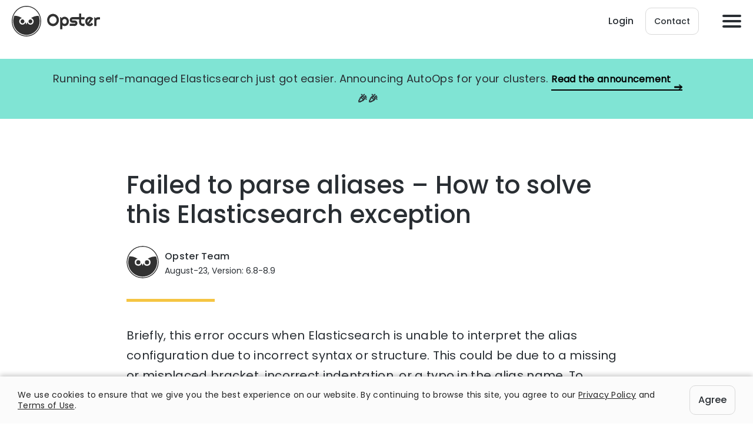

--- FILE ---
content_type: text/html; charset=UTF-8
request_url: https://opster.com/es-errors/failed-to-parse-aliases/
body_size: 14796
content:
<!DOCTYPE html><html class=" optml_no_js " lang="en-US"><head>  <script async src="https://www.googleoptimize.com/optimize.js?id=GTM-PBG5GV7"></script> <meta charset="UTF-8"><meta name="viewport" content="width=device-width, initial-scale=1, shrink-to-fit=no"><link rel="icon" href="https://mlbtihvv1ztx.i.optimole.com/cb:MU-o.1a801/w:auto/h:auto/q:90/f:best/ig:avif/https://opster.com/wp-content/themes/opster/images/favicon-32x32.png" sizes="16x16 32x32" type="image/png" ><link rel="preload" as="font" href="https://opster.com/wp-content/themes/opster/fonts/Poppins-Regular.woff2" type="font/woff2" crossorigin><link rel="preload" as="font" href="https://opster.com/wp-content/themes/opster/fonts/Poppins-Medium.woff2" type="font/woff2" crossorigin> <script src="https://player.vimeo.com/api/player.js"></script> <meta name='robots' content='index, follow, max-image-preview:large, max-snippet:-1, max-video-preview:-1' /><link media="all" href="https://mlbtihvv1ztx.i.optimole.com/cb:92iQ.1700d/f:css/q:mauto/m:1/https://opster.com/wp-content/cache/autoptimize/css/autoptimize_7b77b4ff6cefc4103528fc1c31f2ef6c.css" rel="stylesheet"><title>Failed to parse aliases - Common causes and quick fixes</title><meta name="description" content="A detailed guide on how to resolve errors related to &quot;Failed to parse aliases&quot;" /><meta property="og:locale" content="en_US" /><meta property="og:type" content="article" /><meta property="og:title" content="Failed to parse aliases - Common causes and quick fixes" /><meta property="og:description" content="A detailed guide on how to resolve errors related to &quot;Failed to parse aliases&quot;" /><meta property="og:url" content="https://opster.com/es-errors/failed-to-parse-aliases" /><meta property="og:site_name" content="Opster" /><meta property="article:modified_time" content="2023-09-11T15:01:54+00:00" /><meta property="og:image" content="https://mlbtihvv1ztx.i.optimole.com/cb:MU-o.1a801/w:auto/h:auto/q:90/f:best/ig:avif/https://opster.com/wp-content/uploads/2022/02/Even-more-square-dashboard.png" /><meta property="og:image:width" content="2588" /><meta property="og:image:height" content="1772" /><meta property="og:image:type" content="image/png" /><meta name="twitter:card" content="summary_large_image" /><meta name="twitter:label1" content="Est. reading time" /><meta name="twitter:data1" content="1 minute" /><link rel="canonical" href="https://opster.com/es-errors/failed-to-parse-aliases/"><link rel='dns-prefetch' href='//mlbtihvv1ztx.i.optimole.com' /><link rel='preconnect' href='https://mlbtihvv1ztx.i.optimole.com' /><link rel="alternate" title="oEmbed (JSON)" type="application/json+oembed" href="https://opster.com/wp-json/oembed/1.0/embed?url=https%3A%2F%2Fopster.com%2Fes-errors%2Ffailed-to-parse-aliases" /><link rel="alternate" title="oEmbed (XML)" type="text/xml+oembed" href="https://opster.com/wp-json/oembed/1.0/embed?url=https%3A%2F%2Fopster.com%2Fes-errors%2Ffailed-to-parse-aliases&#038;format=xml" /><style id='wp-img-auto-sizes-contain-inline-css' type='text/css'>img:is([sizes=auto i],[sizes^="auto," i]){contain-intrinsic-size:3000px 1500px}
/*# sourceURL=wp-img-auto-sizes-contain-inline-css */</style><style id='wp-block-library-inline-css' type='text/css'>:root{--wp-block-synced-color:#7a00df;--wp-block-synced-color--rgb:122,0,223;--wp-bound-block-color:var(--wp-block-synced-color);--wp-editor-canvas-background:#ddd;--wp-admin-theme-color:#007cba;--wp-admin-theme-color--rgb:0,124,186;--wp-admin-theme-color-darker-10:#006ba1;--wp-admin-theme-color-darker-10--rgb:0,107,160.5;--wp-admin-theme-color-darker-20:#005a87;--wp-admin-theme-color-darker-20--rgb:0,90,135;--wp-admin-border-width-focus:2px}@media (min-resolution:192dpi){:root{--wp-admin-border-width-focus:1.5px}}.wp-element-button{cursor:pointer}:root .has-very-light-gray-background-color{background-color:#eee}:root .has-very-dark-gray-background-color{background-color:#313131}:root .has-very-light-gray-color{color:#eee}:root .has-very-dark-gray-color{color:#313131}:root .has-vivid-green-cyan-to-vivid-cyan-blue-gradient-background{background:linear-gradient(135deg,#00d084,#0693e3)}:root .has-purple-crush-gradient-background{background:linear-gradient(135deg,#34e2e4,#4721fb 50%,#ab1dfe)}:root .has-hazy-dawn-gradient-background{background:linear-gradient(135deg,#faaca8,#dad0ec)}:root .has-subdued-olive-gradient-background{background:linear-gradient(135deg,#fafae1,#67a671)}:root .has-atomic-cream-gradient-background{background:linear-gradient(135deg,#fdd79a,#004a59)}:root .has-nightshade-gradient-background{background:linear-gradient(135deg,#330968,#31cdcf)}:root .has-midnight-gradient-background{background:linear-gradient(135deg,#020381,#2874fc)}:root{--wp--preset--font-size--normal:16px;--wp--preset--font-size--huge:42px}.has-regular-font-size{font-size:1em}.has-larger-font-size{font-size:2.625em}.has-normal-font-size{font-size:var(--wp--preset--font-size--normal)}.has-huge-font-size{font-size:var(--wp--preset--font-size--huge)}.has-text-align-center{text-align:center}.has-text-align-left{text-align:left}.has-text-align-right{text-align:right}.has-fit-text{white-space:nowrap!important}#end-resizable-editor-section{display:none}.aligncenter{clear:both}.items-justified-left{justify-content:flex-start}.items-justified-center{justify-content:center}.items-justified-right{justify-content:flex-end}.items-justified-space-between{justify-content:space-between}.screen-reader-text{border:0;clip-path:inset(50%);height:1px;margin:-1px;overflow:hidden;padding:0;position:absolute;width:1px;word-wrap:normal!important}.screen-reader-text:focus{background-color:#ddd;clip-path:none;color:#444;display:block;font-size:1em;height:auto;left:5px;line-height:normal;padding:15px 23px 14px;text-decoration:none;top:5px;width:auto;z-index:100000}html :where(.has-border-color){border-style:solid}html :where([style*=border-top-color]){border-top-style:solid}html :where([style*=border-right-color]){border-right-style:solid}html :where([style*=border-bottom-color]){border-bottom-style:solid}html :where([style*=border-left-color]){border-left-style:solid}html :where([style*=border-width]){border-style:solid}html :where([style*=border-top-width]){border-top-style:solid}html :where([style*=border-right-width]){border-right-style:solid}html :where([style*=border-bottom-width]){border-bottom-style:solid}html :where([style*=border-left-width]){border-left-style:solid}html :where(img[class*=wp-image-]){height:auto;max-width:100%}:where(figure){margin:0 0 1em}html :where(.is-position-sticky){--wp-admin--admin-bar--position-offset:var(--wp-admin--admin-bar--height,0px)}@media screen and (max-width:600px){html :where(.is-position-sticky){--wp-admin--admin-bar--position-offset:0px}}

/*# sourceURL=wp-block-library-inline-css */</style><style id='wp-block-heading-inline-css' type='text/css'>h1:where(.wp-block-heading).has-background,h2:where(.wp-block-heading).has-background,h3:where(.wp-block-heading).has-background,h4:where(.wp-block-heading).has-background,h5:where(.wp-block-heading).has-background,h6:where(.wp-block-heading).has-background{padding:1.25em 2.375em}h1.has-text-align-left[style*=writing-mode]:where([style*=vertical-lr]),h1.has-text-align-right[style*=writing-mode]:where([style*=vertical-rl]),h2.has-text-align-left[style*=writing-mode]:where([style*=vertical-lr]),h2.has-text-align-right[style*=writing-mode]:where([style*=vertical-rl]),h3.has-text-align-left[style*=writing-mode]:where([style*=vertical-lr]),h3.has-text-align-right[style*=writing-mode]:where([style*=vertical-rl]),h4.has-text-align-left[style*=writing-mode]:where([style*=vertical-lr]),h4.has-text-align-right[style*=writing-mode]:where([style*=vertical-rl]),h5.has-text-align-left[style*=writing-mode]:where([style*=vertical-lr]),h5.has-text-align-right[style*=writing-mode]:where([style*=vertical-rl]),h6.has-text-align-left[style*=writing-mode]:where([style*=vertical-lr]),h6.has-text-align-right[style*=writing-mode]:where([style*=vertical-rl]){rotate:180deg}
/*# sourceURL=https://mlbtihvv1ztx.i.optimole.com/cb:92iQ.1700d/f:css/q:mauto/m:1/https://opster.com/wp-includes/blocks/heading/style.min.css */</style><style id='wp-block-list-inline-css' type='text/css'>ol,ul{box-sizing:border-box}:root :where(.wp-block-list.has-background){padding:1.25em 2.375em}
/*# sourceURL=https://mlbtihvv1ztx.i.optimole.com/cb:92iQ.1700d/f:css/q:mauto/m:1/https://opster.com/wp-includes/blocks/list/style.min.css */</style><style id='wp-block-paragraph-inline-css' type='text/css'>.is-small-text{font-size:.875em}.is-regular-text{font-size:1em}.is-large-text{font-size:2.25em}.is-larger-text{font-size:3em}.has-drop-cap:not(:focus):first-letter{float:left;font-size:8.4em;font-style:normal;font-weight:100;line-height:.68;margin:.05em .1em 0 0;text-transform:uppercase}body.rtl .has-drop-cap:not(:focus):first-letter{float:none;margin-left:.1em}p.has-drop-cap.has-background{overflow:hidden}:root :where(p.has-background){padding:1.25em 2.375em}:where(p.has-text-color:not(.has-link-color)) a{color:inherit}p.has-text-align-left[style*="writing-mode:vertical-lr"],p.has-text-align-right[style*="writing-mode:vertical-rl"]{rotate:180deg}
/*# sourceURL=https://mlbtihvv1ztx.i.optimole.com/cb:92iQ.1700d/f:css/q:mauto/m:1/https://opster.com/wp-includes/blocks/paragraph/style.min.css */</style><style id='global-styles-inline-css' type='text/css'>:root{--wp--preset--aspect-ratio--square: 1;--wp--preset--aspect-ratio--4-3: 4/3;--wp--preset--aspect-ratio--3-4: 3/4;--wp--preset--aspect-ratio--3-2: 3/2;--wp--preset--aspect-ratio--2-3: 2/3;--wp--preset--aspect-ratio--16-9: 16/9;--wp--preset--aspect-ratio--9-16: 9/16;--wp--preset--color--black: #000000;--wp--preset--color--cyan-bluish-gray: #abb8c3;--wp--preset--color--white: #ffffff;--wp--preset--color--pale-pink: #f78da7;--wp--preset--color--vivid-red: #cf2e2e;--wp--preset--color--luminous-vivid-orange: #ff6900;--wp--preset--color--luminous-vivid-amber: #fcb900;--wp--preset--color--light-green-cyan: #7bdcb5;--wp--preset--color--vivid-green-cyan: #00d084;--wp--preset--color--pale-cyan-blue: #8ed1fc;--wp--preset--color--vivid-cyan-blue: #0693e3;--wp--preset--color--vivid-purple: #9b51e0;--wp--preset--gradient--vivid-cyan-blue-to-vivid-purple: linear-gradient(135deg,rgb(6,147,227) 0%,rgb(155,81,224) 100%);--wp--preset--gradient--light-green-cyan-to-vivid-green-cyan: linear-gradient(135deg,rgb(122,220,180) 0%,rgb(0,208,130) 100%);--wp--preset--gradient--luminous-vivid-amber-to-luminous-vivid-orange: linear-gradient(135deg,rgb(252,185,0) 0%,rgb(255,105,0) 100%);--wp--preset--gradient--luminous-vivid-orange-to-vivid-red: linear-gradient(135deg,rgb(255,105,0) 0%,rgb(207,46,46) 100%);--wp--preset--gradient--very-light-gray-to-cyan-bluish-gray: linear-gradient(135deg,rgb(238,238,238) 0%,rgb(169,184,195) 100%);--wp--preset--gradient--cool-to-warm-spectrum: linear-gradient(135deg,rgb(74,234,220) 0%,rgb(151,120,209) 20%,rgb(207,42,186) 40%,rgb(238,44,130) 60%,rgb(251,105,98) 80%,rgb(254,248,76) 100%);--wp--preset--gradient--blush-light-purple: linear-gradient(135deg,rgb(255,206,236) 0%,rgb(152,150,240) 100%);--wp--preset--gradient--blush-bordeaux: linear-gradient(135deg,rgb(254,205,165) 0%,rgb(254,45,45) 50%,rgb(107,0,62) 100%);--wp--preset--gradient--luminous-dusk: linear-gradient(135deg,rgb(255,203,112) 0%,rgb(199,81,192) 50%,rgb(65,88,208) 100%);--wp--preset--gradient--pale-ocean: linear-gradient(135deg,rgb(255,245,203) 0%,rgb(182,227,212) 50%,rgb(51,167,181) 100%);--wp--preset--gradient--electric-grass: linear-gradient(135deg,rgb(202,248,128) 0%,rgb(113,206,126) 100%);--wp--preset--gradient--midnight: linear-gradient(135deg,rgb(2,3,129) 0%,rgb(40,116,252) 100%);--wp--preset--font-size--small: 13px;--wp--preset--font-size--medium: 20px;--wp--preset--font-size--large: 36px;--wp--preset--font-size--x-large: 42px;--wp--preset--spacing--20: 0.44rem;--wp--preset--spacing--30: 0.67rem;--wp--preset--spacing--40: 1rem;--wp--preset--spacing--50: 1.5rem;--wp--preset--spacing--60: 2.25rem;--wp--preset--spacing--70: 3.38rem;--wp--preset--spacing--80: 5.06rem;--wp--preset--shadow--natural: 6px 6px 9px rgba(0, 0, 0, 0.2);--wp--preset--shadow--deep: 12px 12px 50px rgba(0, 0, 0, 0.4);--wp--preset--shadow--sharp: 6px 6px 0px rgba(0, 0, 0, 0.2);--wp--preset--shadow--outlined: 6px 6px 0px -3px rgb(255, 255, 255), 6px 6px rgb(0, 0, 0);--wp--preset--shadow--crisp: 6px 6px 0px rgb(0, 0, 0);}:where(.is-layout-flex){gap: 0.5em;}:where(.is-layout-grid){gap: 0.5em;}body .is-layout-flex{display: flex;}.is-layout-flex{flex-wrap: wrap;align-items: center;}.is-layout-flex > :is(*, div){margin: 0;}body .is-layout-grid{display: grid;}.is-layout-grid > :is(*, div){margin: 0;}:where(.wp-block-columns.is-layout-flex){gap: 2em;}:where(.wp-block-columns.is-layout-grid){gap: 2em;}:where(.wp-block-post-template.is-layout-flex){gap: 1.25em;}:where(.wp-block-post-template.is-layout-grid){gap: 1.25em;}.has-black-color{color: var(--wp--preset--color--black) !important;}.has-cyan-bluish-gray-color{color: var(--wp--preset--color--cyan-bluish-gray) !important;}.has-white-color{color: var(--wp--preset--color--white) !important;}.has-pale-pink-color{color: var(--wp--preset--color--pale-pink) !important;}.has-vivid-red-color{color: var(--wp--preset--color--vivid-red) !important;}.has-luminous-vivid-orange-color{color: var(--wp--preset--color--luminous-vivid-orange) !important;}.has-luminous-vivid-amber-color{color: var(--wp--preset--color--luminous-vivid-amber) !important;}.has-light-green-cyan-color{color: var(--wp--preset--color--light-green-cyan) !important;}.has-vivid-green-cyan-color{color: var(--wp--preset--color--vivid-green-cyan) !important;}.has-pale-cyan-blue-color{color: var(--wp--preset--color--pale-cyan-blue) !important;}.has-vivid-cyan-blue-color{color: var(--wp--preset--color--vivid-cyan-blue) !important;}.has-vivid-purple-color{color: var(--wp--preset--color--vivid-purple) !important;}.has-black-background-color{background-color: var(--wp--preset--color--black) !important;}.has-cyan-bluish-gray-background-color{background-color: var(--wp--preset--color--cyan-bluish-gray) !important;}.has-white-background-color{background-color: var(--wp--preset--color--white) !important;}.has-pale-pink-background-color{background-color: var(--wp--preset--color--pale-pink) !important;}.has-vivid-red-background-color{background-color: var(--wp--preset--color--vivid-red) !important;}.has-luminous-vivid-orange-background-color{background-color: var(--wp--preset--color--luminous-vivid-orange) !important;}.has-luminous-vivid-amber-background-color{background-color: var(--wp--preset--color--luminous-vivid-amber) !important;}.has-light-green-cyan-background-color{background-color: var(--wp--preset--color--light-green-cyan) !important;}.has-vivid-green-cyan-background-color{background-color: var(--wp--preset--color--vivid-green-cyan) !important;}.has-pale-cyan-blue-background-color{background-color: var(--wp--preset--color--pale-cyan-blue) !important;}.has-vivid-cyan-blue-background-color{background-color: var(--wp--preset--color--vivid-cyan-blue) !important;}.has-vivid-purple-background-color{background-color: var(--wp--preset--color--vivid-purple) !important;}.has-black-border-color{border-color: var(--wp--preset--color--black) !important;}.has-cyan-bluish-gray-border-color{border-color: var(--wp--preset--color--cyan-bluish-gray) !important;}.has-white-border-color{border-color: var(--wp--preset--color--white) !important;}.has-pale-pink-border-color{border-color: var(--wp--preset--color--pale-pink) !important;}.has-vivid-red-border-color{border-color: var(--wp--preset--color--vivid-red) !important;}.has-luminous-vivid-orange-border-color{border-color: var(--wp--preset--color--luminous-vivid-orange) !important;}.has-luminous-vivid-amber-border-color{border-color: var(--wp--preset--color--luminous-vivid-amber) !important;}.has-light-green-cyan-border-color{border-color: var(--wp--preset--color--light-green-cyan) !important;}.has-vivid-green-cyan-border-color{border-color: var(--wp--preset--color--vivid-green-cyan) !important;}.has-pale-cyan-blue-border-color{border-color: var(--wp--preset--color--pale-cyan-blue) !important;}.has-vivid-cyan-blue-border-color{border-color: var(--wp--preset--color--vivid-cyan-blue) !important;}.has-vivid-purple-border-color{border-color: var(--wp--preset--color--vivid-purple) !important;}.has-vivid-cyan-blue-to-vivid-purple-gradient-background{background: var(--wp--preset--gradient--vivid-cyan-blue-to-vivid-purple) !important;}.has-light-green-cyan-to-vivid-green-cyan-gradient-background{background: var(--wp--preset--gradient--light-green-cyan-to-vivid-green-cyan) !important;}.has-luminous-vivid-amber-to-luminous-vivid-orange-gradient-background{background: var(--wp--preset--gradient--luminous-vivid-amber-to-luminous-vivid-orange) !important;}.has-luminous-vivid-orange-to-vivid-red-gradient-background{background: var(--wp--preset--gradient--luminous-vivid-orange-to-vivid-red) !important;}.has-very-light-gray-to-cyan-bluish-gray-gradient-background{background: var(--wp--preset--gradient--very-light-gray-to-cyan-bluish-gray) !important;}.has-cool-to-warm-spectrum-gradient-background{background: var(--wp--preset--gradient--cool-to-warm-spectrum) !important;}.has-blush-light-purple-gradient-background{background: var(--wp--preset--gradient--blush-light-purple) !important;}.has-blush-bordeaux-gradient-background{background: var(--wp--preset--gradient--blush-bordeaux) !important;}.has-luminous-dusk-gradient-background{background: var(--wp--preset--gradient--luminous-dusk) !important;}.has-pale-ocean-gradient-background{background: var(--wp--preset--gradient--pale-ocean) !important;}.has-electric-grass-gradient-background{background: var(--wp--preset--gradient--electric-grass) !important;}.has-midnight-gradient-background{background: var(--wp--preset--gradient--midnight) !important;}.has-small-font-size{font-size: var(--wp--preset--font-size--small) !important;}.has-medium-font-size{font-size: var(--wp--preset--font-size--medium) !important;}.has-large-font-size{font-size: var(--wp--preset--font-size--large) !important;}.has-x-large-font-size{font-size: var(--wp--preset--font-size--x-large) !important;}
/*# sourceURL=global-styles-inline-css */</style><style id='classic-theme-styles-inline-css' type='text/css'>/*! This file is auto-generated */
.wp-block-button__link{color:#fff;background-color:#32373c;border-radius:9999px;box-shadow:none;text-decoration:none;padding:calc(.667em + 2px) calc(1.333em + 2px);font-size:1.125em}.wp-block-file__button{background:#32373c;color:#fff;text-decoration:none}
/*# sourceURL=/wp-includes/css/classic-themes.min.css */</style><style id='optm_lazyload_noscript_style-inline-css' type='text/css'>html.optml_no_js img[data-opt-src] { display: none !important; } 
 /* OPTML_VIEWPORT_BG_SELECTORS */
html .elementor-section[data-settings*="background_background"]:not(.optml-bg-lazyloaded),
html .elementor-column[data-settings*="background_background"] > .elementor-widget-wrap:not(.optml-bg-lazyloaded),
html .elementor-section > .elementor-background-overlay:not(.optml-bg-lazyloaded),
html [class*="wp-block-cover"][style*="background-image"]:not(.optml-bg-lazyloaded),
html [style*="background-image:url("]:not(.optml-bg-lazyloaded),
html [style*="background-image: url("]:not(.optml-bg-lazyloaded),
html [style*="background:url("]:not(.optml-bg-lazyloaded),
html [style*="background: url("]:not(.optml-bg-lazyloaded),
html [class*="wp-block-group"][style*="background-image"]:not(.optml-bg-lazyloaded) { background-image: none !important; }
/* OPTML_VIEWPORT_BG_SELECTORS */
/*# sourceURL=optm_lazyload_noscript_style-inline-css */</style><link rel='stylesheet' id='enlighterjs-css' href='https://mlbtihvv1ztx.i.optimole.com/cb:92iQ.1700d/f:css/q:mauto/m:1/https://opster.com/wp-content/plugins/enlighter/cache/enlighterjs.min.css' type='text/css' media='all' /><style id='moove_gdpr_frontend-inline-css' type='text/css'>#moove_gdpr_cookie_modal,#moove_gdpr_cookie_info_bar,.gdpr_cookie_settings_shortcode_content{font-family:&#039;Nunito&#039;,sans-serif}#moove_gdpr_save_popup_settings_button{background-color:#373737;color:#fff}#moove_gdpr_save_popup_settings_button:hover{background-color:#000}#moove_gdpr_cookie_info_bar .moove-gdpr-info-bar-container .moove-gdpr-info-bar-content a.mgbutton,#moove_gdpr_cookie_info_bar .moove-gdpr-info-bar-container .moove-gdpr-info-bar-content button.mgbutton{background-color:#0C4DA2}#moove_gdpr_cookie_modal .moove-gdpr-modal-content .moove-gdpr-modal-footer-content .moove-gdpr-button-holder a.mgbutton,#moove_gdpr_cookie_modal .moove-gdpr-modal-content .moove-gdpr-modal-footer-content .moove-gdpr-button-holder button.mgbutton,.gdpr_cookie_settings_shortcode_content .gdpr-shr-button.button-green{background-color:#0C4DA2;border-color:#0C4DA2}#moove_gdpr_cookie_modal .moove-gdpr-modal-content .moove-gdpr-modal-footer-content .moove-gdpr-button-holder a.mgbutton:hover,#moove_gdpr_cookie_modal .moove-gdpr-modal-content .moove-gdpr-modal-footer-content .moove-gdpr-button-holder button.mgbutton:hover,.gdpr_cookie_settings_shortcode_content .gdpr-shr-button.button-green:hover{background-color:#fff;color:#0C4DA2}#moove_gdpr_cookie_modal .moove-gdpr-modal-content .moove-gdpr-modal-close i,#moove_gdpr_cookie_modal .moove-gdpr-modal-content .moove-gdpr-modal-close span.gdpr-icon{background-color:#0C4DA2;border:1px solid #0C4DA2}#moove_gdpr_cookie_info_bar span.moove-gdpr-infobar-allow-all.focus-g,#moove_gdpr_cookie_info_bar span.moove-gdpr-infobar-allow-all:focus,#moove_gdpr_cookie_info_bar button.moove-gdpr-infobar-allow-all.focus-g,#moove_gdpr_cookie_info_bar button.moove-gdpr-infobar-allow-all:focus,#moove_gdpr_cookie_info_bar span.moove-gdpr-infobar-reject-btn.focus-g,#moove_gdpr_cookie_info_bar span.moove-gdpr-infobar-reject-btn:focus,#moove_gdpr_cookie_info_bar button.moove-gdpr-infobar-reject-btn.focus-g,#moove_gdpr_cookie_info_bar button.moove-gdpr-infobar-reject-btn:focus,#moove_gdpr_cookie_info_bar span.change-settings-button.focus-g,#moove_gdpr_cookie_info_bar span.change-settings-button:focus,#moove_gdpr_cookie_info_bar button.change-settings-button.focus-g,#moove_gdpr_cookie_info_bar button.change-settings-button:focus{-webkit-box-shadow:0 0 1px 3px #0C4DA2;-moz-box-shadow:0 0 1px 3px #0C4DA2;box-shadow:0 0 1px 3px #0C4DA2}#moove_gdpr_cookie_modal .moove-gdpr-modal-content .moove-gdpr-modal-close i:hover,#moove_gdpr_cookie_modal .moove-gdpr-modal-content .moove-gdpr-modal-close span.gdpr-icon:hover,#moove_gdpr_cookie_info_bar span[data-href]>u.change-settings-button{color:#0C4DA2}#moove_gdpr_cookie_modal .moove-gdpr-modal-content .moove-gdpr-modal-left-content #moove-gdpr-menu li.menu-item-selected a span.gdpr-icon,#moove_gdpr_cookie_modal .moove-gdpr-modal-content .moove-gdpr-modal-left-content #moove-gdpr-menu li.menu-item-selected button span.gdpr-icon{color:inherit}#moove_gdpr_cookie_modal .moove-gdpr-modal-content .moove-gdpr-modal-left-content #moove-gdpr-menu li a span.gdpr-icon,#moove_gdpr_cookie_modal .moove-gdpr-modal-content .moove-gdpr-modal-left-content #moove-gdpr-menu li button span.gdpr-icon{color:inherit}#moove_gdpr_cookie_modal .gdpr-acc-link{line-height:0;font-size:0;color:transparent;position:absolute}#moove_gdpr_cookie_modal .moove-gdpr-modal-content .moove-gdpr-modal-close:hover i,#moove_gdpr_cookie_modal .moove-gdpr-modal-content .moove-gdpr-modal-left-content #moove-gdpr-menu li a,#moove_gdpr_cookie_modal .moove-gdpr-modal-content .moove-gdpr-modal-left-content #moove-gdpr-menu li button,#moove_gdpr_cookie_modal .moove-gdpr-modal-content .moove-gdpr-modal-left-content #moove-gdpr-menu li button i,#moove_gdpr_cookie_modal .moove-gdpr-modal-content .moove-gdpr-modal-left-content #moove-gdpr-menu li a i,#moove_gdpr_cookie_modal .moove-gdpr-modal-content .moove-gdpr-tab-main .moove-gdpr-tab-main-content a:hover,#moove_gdpr_cookie_info_bar.moove-gdpr-dark-scheme .moove-gdpr-info-bar-container .moove-gdpr-info-bar-content a.mgbutton:hover,#moove_gdpr_cookie_info_bar.moove-gdpr-dark-scheme .moove-gdpr-info-bar-container .moove-gdpr-info-bar-content button.mgbutton:hover,#moove_gdpr_cookie_info_bar.moove-gdpr-dark-scheme .moove-gdpr-info-bar-container .moove-gdpr-info-bar-content a:hover,#moove_gdpr_cookie_info_bar.moove-gdpr-dark-scheme .moove-gdpr-info-bar-container .moove-gdpr-info-bar-content button:hover,#moove_gdpr_cookie_info_bar.moove-gdpr-dark-scheme .moove-gdpr-info-bar-container .moove-gdpr-info-bar-content span.change-settings-button:hover,#moove_gdpr_cookie_info_bar.moove-gdpr-dark-scheme .moove-gdpr-info-bar-container .moove-gdpr-info-bar-content button.change-settings-button:hover,#moove_gdpr_cookie_info_bar.moove-gdpr-dark-scheme .moove-gdpr-info-bar-container .moove-gdpr-info-bar-content u.change-settings-button:hover,#moove_gdpr_cookie_info_bar span[data-href]>u.change-settings-button,#moove_gdpr_cookie_info_bar.moove-gdpr-dark-scheme .moove-gdpr-info-bar-container .moove-gdpr-info-bar-content a.mgbutton.focus-g,#moove_gdpr_cookie_info_bar.moove-gdpr-dark-scheme .moove-gdpr-info-bar-container .moove-gdpr-info-bar-content button.mgbutton.focus-g,#moove_gdpr_cookie_info_bar.moove-gdpr-dark-scheme .moove-gdpr-info-bar-container .moove-gdpr-info-bar-content a.focus-g,#moove_gdpr_cookie_info_bar.moove-gdpr-dark-scheme .moove-gdpr-info-bar-container .moove-gdpr-info-bar-content button.focus-g,#moove_gdpr_cookie_info_bar.moove-gdpr-dark-scheme .moove-gdpr-info-bar-container .moove-gdpr-info-bar-content a.mgbutton:focus,#moove_gdpr_cookie_info_bar.moove-gdpr-dark-scheme .moove-gdpr-info-bar-container .moove-gdpr-info-bar-content button.mgbutton:focus,#moove_gdpr_cookie_info_bar.moove-gdpr-dark-scheme .moove-gdpr-info-bar-container .moove-gdpr-info-bar-content a:focus,#moove_gdpr_cookie_info_bar.moove-gdpr-dark-scheme .moove-gdpr-info-bar-container .moove-gdpr-info-bar-content button:focus,#moove_gdpr_cookie_info_bar.moove-gdpr-dark-scheme .moove-gdpr-info-bar-container .moove-gdpr-info-bar-content span.change-settings-button.focus-g,span.change-settings-button:focus,button.change-settings-button.focus-g,button.change-settings-button:focus,#moove_gdpr_cookie_info_bar.moove-gdpr-dark-scheme .moove-gdpr-info-bar-container .moove-gdpr-info-bar-content u.change-settings-button.focus-g,#moove_gdpr_cookie_info_bar.moove-gdpr-dark-scheme .moove-gdpr-info-bar-container .moove-gdpr-info-bar-content u.change-settings-button:focus{color:#0C4DA2}#moove_gdpr_cookie_modal .moove-gdpr-branding.focus-g span,#moove_gdpr_cookie_modal .moove-gdpr-modal-content .moove-gdpr-tab-main a.focus-g,#moove_gdpr_cookie_modal .moove-gdpr-modal-content .moove-gdpr-tab-main .gdpr-cd-details-toggle.focus-g{color:#0C4DA2}#moove_gdpr_cookie_modal.gdpr_lightbox-hide{display:none}
/*# sourceURL=moove_gdpr_frontend-inline-css */</style> <script type="text/javascript" src="https://mlbtihvv1ztx.i.optimole.com/cb:92iQ.1700d/f:js/q:mauto/m:0/https://opster.com/wp-includes/js/jquery/jquery.min.js" id="jquery-core-js"></script> <script type="text/javascript" id="optml-print-js-after">(function(w, d){
					w.addEventListener("beforeprint", function(){
						let images = d.getElementsByTagName( "img" );
							for (let img of images) {
								if ( !img.dataset.optSrc) {
									continue;
								}
								img.src = img.dataset.optSrc;
								delete img.dataset.optSrc;
							}
					});
			
			}(window, document));
								 
//# sourceURL=optml-print-js-after</script> <link rel="https://api.w.org/" href="https://opster.com/wp-json/" /><link rel="alternate" title="JSON" type="application/json" href="https://opster.com/wp-json/wp/v2/pages/6421" /><link rel="EditURI" type="application/rsd+xml" title="RSD" href="https://opster.com/xmlrpc.php?rsd" /><meta name="generator" content="WordPress 6.9" /><link rel='shortlink' href='https://opster.com/?p=6421' /> <script type="application/ld+json" data-source="DataFeed:WordPress" data-schema="6421-page-Default">{"@context":"https:\/\/schema.org\/","@type":"TechArticle","@id":"https:\/\/opster.com\/es-errors\/failed-to-parse-aliases#TechArticle","mainEntityOfPage":"https:\/\/opster.com\/es-errors\/failed-to-parse-aliases","headline":"Failed to parse aliases &#8211; How to solve this Elasticsearch exception","name":"Failed to parse aliases &#8211; How to solve this Elasticsearch exception","description":"Opster Team August-23, Version: 6.8-8.9 Briefly, this error occurs when Elasticsearch is unable to interpret the alias configuration due to incorrect syntax or structure. This could be due to a missing or misplaced bracket, incorrect...","datePublished":"2020-07-09","dateModified":"2023-09-11","author":{"@type":"Person","@id":"https:\/\/opster.com\/author\/ori\/#Person","name":"Ori Shafir","url":"https:\/\/opster.com\/author\/ori\/","identifier":2,"image":{"@type":"ImageObject","@id":"https:\/\/secure.gravatar.com\/avatar\/4ee6fa3caf27cd702c18e5a85b75156d151d5e5b0ac1c6d0514c727625152a80?s=96&d=mm&r=g","url":"https:\/\/secure.gravatar.com\/avatar\/4ee6fa3caf27cd702c18e5a85b75156d151d5e5b0ac1c6d0514c727625152a80?s=96&d=mm&r=g","height":96,"width":96}},"publisher":{"@type":"Organization","name":"opster","logo":{"@type":"ImageObject","@id":"https:\/\/mlbtihvv1ztx.i.optimole.com\/cb:MU-o.1a801\/w:auto\/h:auto\/q:90\/f:best\/ig:avif\/https:\/\/opster.com\/wp-content\/uploads\/2020\/01\/favicon.png","url":"https:\/\/mlbtihvv1ztx.i.optimole.com\/cb:MU-o.1a801\/w:auto\/h:auto\/q:90\/f:best\/ig:avif\/https:\/\/opster.com\/wp-content\/uploads\/2020\/01\/favicon.png","width":260,"height":260}},"image":{"@type":"ImageObject","@id":"https:\/\/mlbtihvv1ztx.i.optimole.com\/cb:MU-o.1a801\/w:1577\/h:1080\/q:90\/f:best\/ig:avif\/https:\/\/opster.com\/wp-content\/uploads\/2022\/02\/Even-more-square-dashboard.png","url":"https:\/\/mlbtihvv1ztx.i.optimole.com\/cb:MU-o.1a801\/w:1577\/h:1080\/q:90\/f:best\/ig:avif\/https:\/\/opster.com\/wp-content\/uploads\/2022\/02\/Even-more-square-dashboard.png","height":1772,"width":2588},"url":"https:\/\/opster.com\/es-errors\/failed-to-parse-aliases"}</script> <script type="application/ld+json" data-source="DataFeed:WordPress" data-schema="Breadcrumb">{"@context":"https:\/\/schema.org","@type":"BreadcrumbList","@id":"https:\/\/opster.com\/es-errors\/failed-to-parse-aliases#BreadcrumbList","itemListElement":[{"@type":"ListItem","position":1,"name":"Failed to parse aliases &#8211; How to solve this Elasticsearch exception","item":"https:\/\/opster.com\/es-errors\/failed-to-parse-aliases#breadcrumbitem"}]}</script> <meta http-equiv="Accept-CH" content="Viewport-Width, ECT" /><style type="text/css">img[data-opt-src]:not([data-opt-lazy-loaded]) {
				transition: .2s filter linear, .2s opacity linear, .2s border-radius linear;
				-webkit-transition: .2s filter linear, .2s opacity linear, .2s border-radius linear;
				-moz-transition: .2s filter linear, .2s opacity linear, .2s border-radius linear;
				-o-transition: .2s filter linear, .2s opacity linear, .2s border-radius linear;
			}
			img[data-opt-src]:not([data-opt-lazy-loaded]) {
					opacity: .75;
					-webkit-filter: blur(8px);
					-moz-filter: blur(8px);
					-o-filter: blur(8px);
					-ms-filter: blur(8px);
					filter: blur(8px);
					transform: scale(1.04);
					animation: 0.1s ease-in;
					-webkit-transform: translate3d(0, 0, 0);
			}
			/** optmliframelazyloadplaceholder */</style> <script type="application/javascript">document.documentElement.className = document.documentElement.className.replace(/\boptml_no_js\b/g, "");
						(function(w, d){
							var b = d.getElementsByTagName("head")[0];
							var s = d.createElement("script");
							var v = ("IntersectionObserver" in w && "isIntersecting" in w.IntersectionObserverEntry.prototype) ? "_no_poly" : "";
							s.async = true;
							s.src = "https://mlbtihvv1ztx.i.optimole.com/js-lib/v2/latest/optimole_lib" + v  + ".min.js";
							b.appendChild(s);
							w.optimoleData = {
								lazyloadOnly: "optimole-lazy-only",
								backgroundReplaceClasses: [],
								nativeLazyload : false,
								scalingDisabled: false,
								watchClasses: [],
								backgroundLazySelectors: ".elementor-section[data-settings*=\"background_background\"], .elementor-column[data-settings*=\"background_background\"] > .elementor-widget-wrap, .elementor-section > .elementor-background-overlay, [class*=\"wp-block-cover\"][style*=\"background-image\"], [style*=\"background-image:url(\"], [style*=\"background-image: url(\"], [style*=\"background:url(\"], [style*=\"background: url(\"], [class*=\"wp-block-group\"][style*=\"background-image\"]",
								network_optimizations: true,
								ignoreDpr: false,
								quality: 90,
								maxWidth: 1920,
								maxHeight: 1080,
							}
						}(window, document));</script><link rel="icon" href="https://mlbtihvv1ztx.i.optimole.com/cb:MU-o.1a801/w:32/h:32/q:90/f:best/ig:avif/https://opster.com/wp-content/uploads/2019/10/cropped-Favicon-new-v1.png" sizes="32x32" /><link rel="icon" href="https://mlbtihvv1ztx.i.optimole.com/cb:MU-o.1a801/w:192/h:192/q:90/f:best/ig:avif/https://opster.com/wp-content/uploads/2019/10/cropped-Favicon-new-v1.png" sizes="192x192" /><link rel="apple-touch-icon" href="https://mlbtihvv1ztx.i.optimole.com/cb:MU-o.1a801/w:180/h:180/q:90/f:best/ig:avif/https://opster.com/wp-content/uploads/2019/10/cropped-Favicon-new-v1.png" /><meta name="msapplication-TileImage" content="https://mlbtihvv1ztx.i.optimole.com/cb:MU-o.1a801/w:270/h:270/q:90/f:best/ig:avif/https://opster.com/wp-content/uploads/2019/10/cropped-Favicon-new-v1.png" /> <script>var $ = jQuery;</script> <script type="text/javascript">!function (o, c) {
                var n = c.documentElement, t = " w-mod-";
                n.className += t + "js", ("ontouchstart"in o || o.DocumentTouch && c instanceof DocumentTouch) && (n.className += t + "touch");
            }(window, document);</script> <style id='cmtooltip-inline-css' type='text/css'>#tt {
				z-index: 1500;
		}

		
		
					#tt #ttcont div.glossaryItemTitle {
			font-size: 12px !important;
			}
		
		#tt #ttcont div.glossaryItemBody {
		padding: 0 !important;
					font-size: 15px !important;
				}
		#tt #ttcont .mobile-link{
					font-size: 15px;
				}

		.mobile-link a.glossaryLink {
		color: #fff !important;
		}
		.mobile-link:before{content: "Term link: "}

		
		
		.tiles ul.glossaryList li {
		min-width: 85px !important;
		width:85px !important;
		}
		.tiles ul.glossaryList span { min-width:85px; width:85px;  }
		.cm-glossary.tiles.big ul.glossaryList a { min-width:179px; width:179px }
		.cm-glossary.tiles.big ul.glossaryList span { min-width:179px; width:179px; }

				span.glossaryLink, a.glossaryLink {
		border-bottom: none 2px #4072ee !important;
					color: #4072ee !important;
				}
		span.glossaryLink:hover, a.glossaryLink:hover {
		border-bottom: none 2px #3ca4ff !important;
					color:#99d0ff !important;
				}

				.glossaryList .glossary-link-title {
		font-weight: normal !important;
		}

		
					#tt #tt-btn-close{ color: #c4c4c4 !important}
		
		.cm-glossary.grid ul.glossaryList li[class^='ln']  { width: 200px !important}

					#tt #tt-btn-close{
			direction: rtl;
			font-size: 20px !important
			}
		
		
		
		
					#tt #ttcont a{color: #fce54e !important}
		
		
					#tt #ttcont .mobile-link a{color: #ffe14f !important}
		
					#ttcont {
			box-shadow: 0px 0px 20px #666666;
			-moz-box-shadow: 0px 0px 20px #666666;
			-webkit-box-shadow: 0px 0px 20px #666666;
			}
					.fadeIn,.zoomIn,.flipInY,.in{
			animation-duration:0.5s !important;
			}
					.fadeOut,.zoomOut,.flipOutY,.out{
			animation-duration:1s !important;
			}
					.cm-glossary.term-carousel .slick-slide,
			.cm-glossary.tiles-with-definition ul > li { height: 245px !important}
					.cm-glossary.tiles-with-definition ul {
			grid-template-columns: repeat(auto-fill, 220px) !important;
			}
		
		.glossary-search-wrapper {
		display: inline-block;
				}


		
		input.glossary-search-term {
				outline: none;
							border-style: none;
														}


		
		
		button.glossary-search.button {
		outline: none;
							border-style: none;
										}
/*# sourceURL=cmtooltip-inline-css */</style></head><body id="top-page" class="wp-singular page-template page-template-templates page-template-log-page-with-hv-banner page-template-templateslog-page-with-hv-banner-php page page-id-6421 wp-theme-opster body page_slug_elasticsearch-exception-how-to-solve-troubleshoot"><div id="progress" class="progress"><div class="fill"></div></div><div class="wrapper"><header><div class="container container-header-nav"> <a href="https://opster.com" class="header_logo_cls" aria-label="Opster Home"> <img decoding=async data-opt-id=277625799  fetchpriority="high" src="https://mlbtihvv1ztx.i.optimole.com/cb:MU-o.1a801/w:180/h:62/q:90/f:best/ig:avif/https://opster.com/wp-content/themes/opster/images/opster_logo_text_up.svg" alt="" class="image" width="180" height="62"> </a><div class="header_menu_cont"><ul id="menu-top-menu" class="menu"><li class='product_top_menu_item menu-item menu-item-type-custom menu-item-object-custom menu-item-has-children'><div class="menu_item_wrapper"><span class="menu_text_wrapper">Product</span></div><ul class="sub-menu"><li class='autoops with_image menu-item menu-item-type-post_type menu-item-object-page'><div class="submenu_title">BUILT FOR ELASTICSEARCH</div><a href="https://opster.com/elasticsearch-autoops/" class="menu_item_wrapper"><span class="menu_text_wrapper">AutoOps</span><div class="submenu_description">Prevent &#038; resolve issues, cut down administration time &#038; hardware costs.</div></a></li></ul></li><li class='community_top_menu_item menu-item menu-item-type-custom menu-item-object-custom menu-item-has-children'><div class="menu_item_wrapper"><span class="menu_text_wrapper">Community Tools</span></div><ul class="sub-menu"><li class='community_checkup with_image menu-item menu-item-type-custom menu-item-object-custom'><a href="https://opster.com/community-tools/" class="menu_item_wrapper"><span class="menu_text_wrapper">Tools For The Community</span><div class="submenu_description">Check-Up, Search Log Analyzer &#038; OpsGPT</div></a></li></ul></li><li class='resources_top_menu_item menu-item menu-item-type-custom menu-item-object-custom menu-item-has-children'><div class="menu_item_wrapper"><span class="menu_text_wrapper">Resources</span></div><ul class="sub-menu"><li class=' menu-item menu-item-type-post_type menu-item-object-page'><a href="https://opster.com/elasticsearch-guides/" class="menu_item_wrapper"><span class="menu_text_wrapper">Guides</span><div class="submenu_description">Technical guides on Elasticsearch &#038; Opensearch</div></a></li><li class=' menu-item menu-item-type-taxonomy menu-item-object-category'><a href="https://opster.com/category/blogs/" class="menu_item_wrapper"><span class="menu_text_wrapper">Blog</span><div class="submenu_description">Insights, Opster news, blogs and more</div></a></li><li class=' menu-item menu-item-type-custom menu-item-object-custom'><a href="https://opster.com/docs/home/" class="menu_item_wrapper"><span class="menu_text_wrapper">Documentation</span><div class="submenu_description">Opster product documentation</div></a></li><li class=' menu-item menu-item-type-post_type menu-item-object-page'><a href="https://opster.com/es-errors/" class="menu_item_wrapper"><span class="menu_text_wrapper">Error Messages</span></a></li><li class=' menu-item menu-item-type-post_type menu-item-object-page'><a href="https://opster.com/analysis/" class="menu_item_wrapper"><span class="menu_text_wrapper">Error Repository</span></a></li></ul></li><li class='about_top_menu_item menu-item menu-item-type-custom menu-item-object-custom menu-item-has-children'><div class="menu_item_wrapper"><span class="menu_text_wrapper">About</span></div><ul class="sub-menu"><li class=' menu-item menu-item-type-post_type menu-item-object-page'><a href="https://opster.com/about/" class="menu_item_wrapper"><span class="menu_text_wrapper">About</span><div class="submenu_description">Our story &#038; vision</div></a></li></ul></li><li class='login_header_button mobile_item_cls menu-item menu-item-type-custom menu-item-object-custom menu-item-has-children'><div class="menu_item_wrapper"><span class="menu_text_wrapper">Login</span></div><ul class="sub-menu"><li class='login_menu_item menu-item menu-item-type-custom menu-item-object-custom'><a href="https://autoops.opster.com/login/sign-in" class="menu_item_wrapper"><span class="menu_text_wrapper">AutoOps Login</span></a></li></ul></li><li class='header_menu_btn contact_us_header_button mobile_item_cls menu-item menu-item-type-custom menu-item-object-custom'><a href="https://opster.com/form/contact/" class="menu_item_wrapper"><span class="menu_text_wrapper">Contact</span></a></li></ul></div><div class="header_login_menu_cont"><ul id="menu-header-login-contact" class="menu"><li id="menu-item-30787" class="login_header_button menu-item menu-item-type-custom menu-item-object-custom menu-item-30787"><a href="https://autoops.opster.com/login/sign-in">Login</a></li><li id="menu-item-30791" class="header_menu_btn contact_us_header_button menu-item menu-item-type-custom menu-item-object-custom menu-item-30791"><a href="https://opster.com/form/contact/">Contact</a></li></ul></div><div id="hamburger_menu_button_cont"><div id="hamburger_menu_button"> <span></span> <span></span> <span></span></div></div></div></header><div class="header_spacing_class"></div><div class="banner_below_header_cont section" days_to_hide="3" style="background-color: #80e4d4;"><div class="container"><p>Running self-managed Elasticsearch just got easier. Announcing AutoOps for your clusters. <b data-stringify-type="bold"><a href="https://www.elastic.co/blog/elasticsearch-autoops-on-prem">Read the announcement</a> 🎉🎉</b></p></div></div><div class="section"><div class="container max_width_850 "><h1 class="title-h1">Failed to parse aliases &#8211; How to solve this Elasticsearch exception</h1><div id="post-6421" class="entry-content"><div class="log_author_and_reading_time"><div class="log_author_cont default"><img data-opt-id=1677805879  fetchpriority="high" decoding="async" class="avatar avatar-96 photo lazyloaded" src="https://mlbtihvv1ztx.i.optimole.com/cb:MU-o.1a801/w:96/h:96/q:90/f:best/ig:avif/https://opster.com/wp-content/uploads/2020/03/Opster.svg" alt="" width="96" height="96"/><div class="log_author_version_container"><p class="log_author_name">Opster Team</p><div class="guides_date_and_reading_time">August-23, Version: 6.8-8.9</div></div></div></div><p></p><div class="first_section_event_class"><p>Briefly, this error occurs when Elasticsearch is unable to interpret the alias configuration due to incorrect syntax or structure. This could be due to a missing or misplaced bracket, incorrect indentation, or a typo in the alias name. To resolve this issue, you should first check the alias configuration for any syntax errors. If the syntax is correct, verify that the alias name is spelled correctly and does not contain any special characters. Lastly, ensure that the alias is not already in use, as Elasticsearch does not allow duplicate aliases.</p><p>This guide will help you check for common problems that cause the log &#8221; Failed to parse aliases &#8221; to appear. To understand the issues related to this log, read the explanation below about the following Elasticsearch concepts: admin, aliases, template, indices.</p></div><p></p><div class="dropdown-holder"><div class="dropdown-ed"><div class="dropdown-title dropdown-title-border-top" data-w-id="a6b275fd-f423-4a7b-7734-edee85bef2de"><div class="dropdown-plus-holder"><div class="dropdown-vertical-line" style="-webkit-transform: translate3d(0, 0, 0) scale3d(1, 1, 1) rotateX(0) rotateY(0) rotateZ(90DEG) skew(0, 0); -moz-transform: translate3d(0, 0, 0) scale3d(1, 1, 1) rotateX(0) rotateY(0) rotateZ(90DEG) skew(0, 0); -ms-transform: translate3d(0, 0, 0) scale3d(1, 1, 1) rotateX(0) rotateY(0) rotateZ(90DEG) skew(0, 0); transform: translate3d(0, 0, 0) scale3d(1, 1, 1) rotateX(0) rotateY(0) rotateZ(90DEG) skew(0, 0);">&nbsp;</div><div class="dropdown-horizonta-line">&nbsp;</div></div><p><a class="dropdown-text">admin</a></p></div><div class="dropdown-content"><div class="dropdown-text-holder"></div></div></div><div class="dropdown-ed"><div class="dropdown-title" data-w-id="13fc472d-9ddc-a2fb-c585-32a632c6d56f"><div class="dropdown-plus-holder"><div class="dropdown-vertical-line" style="-webkit-transform: translate3d(0, 0, 0) scale3d(1, 1, 1) rotateX(0) rotateY(0) rotateZ(0DEG) skew(0, 0); -moz-transform: translate3d(0, 0, 0) scale3d(1, 1, 1) rotateX(0) rotateY(0) rotateZ(0DEG) skew(0, 0); -ms-transform: translate3d(0, 0, 0) scale3d(1, 1, 1) rotateX(0) rotateY(0) rotateZ(0DEG) skew(0, 0); transform: translate3d(0, 0, 0) scale3d(1, 1, 1) rotateX(0) rotateY(0) rotateZ(0DEG) skew(0, 0);">&nbsp;</div><div class="dropdown-horizonta-line">&nbsp;</div></div><p><a class="dropdown-text">aliases</a></p></div><div class="dropdown-content" style="height: 0PX;"><div class="dropdown-text-holder"></div></div></div><div class="dropdown-ed"><div class="dropdown-title" data-w-id="c62e6ab5-788b-71eb-c3b3-be046d03ea2b"><div class="dropdown-plus-holder"><div class="dropdown-vertical-line" style="-webkit-transform: translate3d(0, 0, 0) scale3d(1, 1, 1) rotateX(0) rotateY(0) rotateZ(0DEG) skew(0, 0); -moz-transform: translate3d(0, 0, 0) scale3d(1, 1, 1) rotateX(0) rotateY(0) rotateZ(0DEG) skew(0, 0); -ms-transform: translate3d(0, 0, 0) scale3d(1, 1, 1) rotateX(0) rotateY(0) rotateZ(0DEG) skew(0, 0); transform: translate3d(0, 0, 0) scale3d(1, 1, 1) rotateX(0) rotateY(0) rotateZ(0DEG) skew(0, 0);">&nbsp;</div><div class="dropdown-horizonta-line">&nbsp;</div></div><p><a class="dropdown-text">template</a></p></div><div class="dropdown-content" style="height: 0PX;"><div class="dropdown-text-holder"><div data-post-id="3025" class="insert-page insert-page-3025 "><p>If you want to learn more about Elasticsearch <a class="glossaryLink cmtt_OpenSearch Basics" title="Glossary: OpenSearch Template" href="https://opster.com/guides/opensearch/opensearch-basics/opensearch-templates/" data-gt-translate-attributes='[{"attribute":"data-cmtooltip", "format":"html"}]'>templates</a>, check out this <a href="https://opster.com/guides/elasticsearch/search-apis/elasticsearch-search-template/">guide</a>.</p><h2 class="wp-block-heading"><strong>Overview</strong></h2><p>A <a class="glossaryLink cmtt_Basics" title="Glossary: Template" href="https://opster.com/guides/elasticsearch/glossary/elasticsearch-template/" data-gt-translate-attributes='[{"attribute":"data-cmtooltip", "format":"html"}]'>template</a> in Elasticsearch falls into one of the two following categories and is indexed inside Elasticsearch using its dedicated endpoint:&nbsp;</p><ol class="wp-block-list"><li><strong>Index templates, </strong>which are a way to define a set of rules including index settings, mappings and an index pattern. The template is applied automatically whenever a new index is created with the matching pattern. Templates are also used to dynamically apply custom <a class="glossaryLink cmtt_Basics"  title="Glossary: Mapping"  href="https://opster.com/guides/elasticsearch/glossary/elasticsearch-mapping/"  data-gt-translate-attributes='[{"attribute":"data-cmtooltip", "format":"html"}]'>mapping</a> for the fields which are not predefined inside existing mapping.</li><li><strong>Search templates, </strong>which help in defining templates for search queries using mustache scripting language. These templates act as a placeholder for variables defined inside the search queries.</li></ol><h4 class="wp-block-heading">Examples</h4><h4 class="wp-block-heading"><strong>Create a dynamic index template</strong></h4><pre class="EnlighterJSRAW" data-enlighter-language="js" data-enlighter-theme="" data-enlighter-highlight="" data-enlighter-linenumbers="" data-enlighter-lineoffset="" data-enlighter-title="" data-enlighter-group="">PUT /_template/template_1?pretty
{
  "index_patterns": [
    "logs*",
    "api*"
  ],
  "settings": {
    "number_of_shards": 2
  },
  "mappings": {
    "dynamic_templates": [
      {
        "strings": {
          "match_mapping_type": "string",
          "mapping": {
            "type": "keyword"
          }
        }
      }
    ],
    "properties": {
      "host_name": {
        "type": "keyword"
      },
      "created_at": {
        "type": "date"
      }
    }
  }
}</pre><h4 class="wp-block-heading"><strong>Create a search template</strong></h4><pre class="EnlighterJSRAW" data-enlighter-language="js" data-enlighter-theme="" data-enlighter-highlight="" data-enlighter-linenumbers="" data-enlighter-lineoffset="" data-enlighter-title="" data-enlighter-group="">POST /_scripts/search_template_1?pretty
{
    "script": {
        "lang": "mustache",
        "source": {
            "query": {
                "match": {
                    "description": "{{query_string}}"
                }
            }
        }
    }
}</pre><h4 class="wp-block-heading"><strong>Executing a search query using search template</strong></h4><pre class="EnlighterJSRAW" data-enlighter-language="js" data-enlighter-theme="" data-enlighter-highlight="" data-enlighter-linenumbers="" data-enlighter-lineoffset="" data-enlighter-title="" data-enlighter-group="">GET /_search/template?pretty
{
    "id": "search_template_1", 
    "params": {
        "query_string": "hello world"
    }
}</pre><p>The search request will be executed by default on all the <a class="glossaryLink cmtt_OpenSearch Basics" title="Glossary: OpenSearch Index - How to create, list, query and delete indices" href="https://opster.com/guides/opensearch/opensearch-basics/index/" data-gt-translate-attributes='[{"attribute":"data-cmtooltip", "format":"html"}]'>indices</a> available in the cluster and can be limited to particular indices using an index parameter.</p><h3 class="wp-block-heading">Notes</h3><ul class="wp-block-list"><li>A dynamic index template is always useful when you do not know the field names in advance and want to control their mapping as per the business use case.</li></ul></div></div></div></div></div><div class="text-holder-ed" data-ix="elements-fade-in"><h2>Log Context</h2><p></p><p>Log &#8220;Failed to parse aliases&#8221; class name is <a href="https://www.geeksforgeeks.org/java-lang-class-class-java-set-1/" target="_blank" rel="noopener noreferrer"><span class="color" style="color: #4072ee;">PutIndexTemplateRequest.java.</span></a> We extracted the following from Elasticsearch source code for those seeking an in-depth context :</p><p><code><code></code></code></p> <pre class="EnlighterJSRAW" data-enlighter-language="generic" data-enlighter-theme="" data-enlighter-highlight="" data-enlighter-linenumbers="" data-enlighter-lineoffset="" data-enlighter-title="" data-enlighter-group=""> while ((parser.nextToken()) != XContentParser.Token.END_OBJECT) {
 alias(Alias.fromXContent(parser));
 }
 return this;
 } catch (IOException e) {
 throw new ElasticsearchParseException("Failed to parse aliases"; e);
 }
 }  /**
 * Adds an alias that will be added when the index gets created.</p></div><p>&nbsp;</p><p>&nbsp;[ratemypost]</p></div></div></div><div class="section related_readings log_page_bottom_related"><div class="container"><p class="related_readings_title">Related Articles</p><ul class="related_readings_cont"><li><a href="https://opster.com/guides/elasticsearch/how-tos/elasticsearch-pagination-techniques/" class="related_reading_link">3 Pagination Techniques in Elasticsearch</a></li><li><a href="https://opster.com/guides/elasticsearch/how-tos/how-to-recover-dangling-indices/" class="related_reading_link">How to Recover Dangling Indices</a></li><li><a href="https://opster.com/case-studies/how-everymundo-improved-elasticsearch-performance-with-opster/" class="related_reading_link">How Everymundo Increased Search Throughput by 30%</a></li></ul> <a class="related_all_posts_link" href="/category/blogs/">Back to all articles</a></div></div></div><footer class="footer"><div class="container"><div class="footer-top"><div class="footer-column footer_col_1"><div id="nav_menu-5" class="widget textwidget widget_nav_menu"><h4 class="footer-title">Product</h4><div class="footer-menu-title-separator"></div><ul id="menu-footer-menu-product" class="menu"><li id="menu-item-28931" class="menu-item menu-item-type-post_type menu-item-object-page menu-item-28931"><a href="https://opster.com/elasticsearch-autoops/">AutoOps for Elasticsearch</a></li></ul></div></div><div class="footer-column footer_col_2"><div id="nav_menu-7" class="widget textwidget widget_nav_menu"><h4 class="footer-title">Community Tools</h4><div class="footer-menu-title-separator"></div><ul id="menu-footer-menu-community-tools" class="menu"><li id="menu-item-49789" class="menu-item menu-item-type-post_type menu-item-object-page menu-item-49789"><a href="https://opster.com/community-tools/">Tools for the Community</a></li></ul></div></div><div class="footer-column footer_col_3"><div id="nav_menu-2" class="widget textwidget widget_nav_menu"><h4 class="footer-title">Company</h4><div class="footer-menu-title-separator"></div><ul id="menu-footer-menu-company" class="menu"><li id="menu-item-6131" class="menu-item menu-item-type-post_type menu-item-object-page menu-item-6131"><a href="https://opster.com/about/">About</a></li><li id="menu-item-35598" class="menu-item menu-item-type-post_type menu-item-object-page menu-item-35598"><a href="https://opster.com/our-customers/">Our Customers</a></li><li id="menu-item-30738" class="underlined menu-item menu-item-type-custom menu-item-object-custom menu-item-30738"><a href="mailto:info@opster.com">info@opster.com</a></li></ul></div></div><div class="footer-column footer_col_4"><div id="nav_menu-8" class="widget textwidget widget_nav_menu"><h4 class="footer-title">Resources</h4><div class="footer-menu-title-separator"></div><ul id="menu-footer-menu-resources" class="menu"><li id="menu-item-30744" class="menu-item menu-item-type-custom menu-item-object-custom menu-item-30744"><a href="https://opster.com/docs/home/">Documentation</a></li><li id="menu-item-30745" class="menu-item menu-item-type-custom menu-item-object-custom menu-item-30745"><a href="https://opster.com/category/blogs/">Blog</a></li><li id="menu-item-30748" class="menu-item menu-item-type-post_type menu-item-object-page menu-item-30748"><a href="https://opster.com/elasticsearch-guides/">Guides</a></li><li id="menu-item-30746" class="menu-item menu-item-type-post_type menu-item-object-page menu-item-30746"><a href="https://opster.com/es-errors/">Elasticsearch Error Messages</a></li><li id="menu-item-30747" class="menu-item menu-item-type-custom menu-item-object-custom menu-item-30747"><a href="https://opster.com/analysis/">Elasticsearch Log Errors</a></li></ul></div></div><div class="footer-column footer_col_5"><div class="footer_col_5_banner"><div id="block-3" class="widget textwidget widget_block"><h4 class="wp-block-heading">Taking Care of Your Entire Search Operation.</h4></div><div id="block-4" class="widget textwidget widget_block widget_text"><p>Opster’s solutions reduce the time and cost of running<br>Elasticsearch. Get Improved performance &amp;<br>stability with less hardware.</p></div><div id="block-2" class="widget textwidget widget_block"><a href="https://opster.com/form/contact/" class="btn_new_style_with_arrow white_text footer_cta_class">Contact Us<span class="btn_right_arrow_span"></span></a></div></div></div></div><div class="footer_social_and_logo"><div class="footer-social-icon-holder"> <a href="https://www.facebook.com/OpsterHQ/" class="footer-social-icon footer-social-icon-fb w-inline-block"  aria-label="Visit Opster on Facebook" target="_blank"></a> <a href="https://www.linkedin.com/company/opster/" class="footer-social-icon footer-social-icon-linked-in w-inline-block"  aria-label="Visit Opster on Linkedin" target="_blank"></a> <a href="https://twitter.com/OpsterHQ" class="footer-social-icon footer-social-icon-twitter w-inline-block"  aria-label="Visit Opster on Twitter" target="_blank"></a></div> <a href="https://opster.com" aria-current="page" class="footer-logo-holder" aria-label="Welcome to Opster.com"> <img decoding=async data-opt-id=134080941  data-opt-src="https://mlbtihvv1ztx.i.optimole.com/cb:MU-o.1a801/w:139/h:53/q:90/f:best/ig:avif/https://opster.com/wp-content/themes/opster/images/logo-opster-white-footer.svg"  src="data:image/svg+xml,%3Csvg%20viewBox%3D%220%200%20139%2053%22%20width%3D%22139%22%20height%3D%2253%22%20xmlns%3D%22http%3A%2F%2Fwww.w3.org%2F2000%2Fsvg%22%3E%3Crect%20width%3D%22139%22%20height%3D%2253%22%20fill%3D%22transparent%22%2F%3E%3C%2Fsvg%3E" alt="" class="optimole-lazy-only  footer-logo" width="139" height="53"><noscript><img decoding=async data-opt-id=134080941  src="https://mlbtihvv1ztx.i.optimole.com/cb:MU-o.1a801/w:139/h:53/q:90/f:best/ig:avif/https://opster.com/wp-content/themes/opster/images/logo-opster-white-footer.svg" alt="" class="optimole-lazy-only  footer-logo" width="139" height="53"></noscript> </a></div><div class="footer-bottom"><p class="footer-text-sm">© 2026 Opster <span></span></p><ul id="menu-footer-menu-terms-privacy" class="footer-second-menu"><li id="menu-item-1153" class="menu-item menu-item-type-post_type menu-item-object-page menu-item-privacy-policy menu-item-1153"><a rel="privacy-policy" href="https://opster.com/about/privacy-policy/">Privacy Policy</a></li><li id="menu-item-1152" class="menu-item menu-item-type-post_type menu-item-object-page menu-item-1152"><a href="https://opster.com/about/term-and-conditions/">Terms of Use</a></li></ul></div></div></footer>  <script async src="https://www.googletagmanager.com/gtag/js?id=G-6L22ZM9J0C"></script> <script>window.dataLayer = window.dataLayer || [];
  function gtag(){dataLayer.push(arguments);}
  gtag('js', new Date());

  gtag('config', 'G-6L22ZM9J0C'); // automatically sends a pageview to the Google Analytics property</script> <script>function do_fb_pixel_and_gtm_tracking_codes() {

      /** FB Pixel
       * https://developers.facebook.com/docs/meta-pixel/get-started/
      */
      !function(f,b,e,v,n,t,s)
      {if(f.fbq)return;n=f.fbq=function(){n.callMethod?
      n.callMethod.apply(n,arguments):n.queue.push(arguments)};
      if(!f._fbq)f._fbq=n;n.push=n;n.loaded=!0;n.version='2.0';
      n.queue=[];t=b.createElement(e);t.async=!0;
      t.src=v;s=b.getElementsByTagName(e)[0];
      s.parentNode.insertBefore(t,s)}(window, document,'script',
      'https://connect.facebook.net/en_US/fbevents.js');
      fbq('init', '141024844657299');
      fbq('track', 'PageView');

      $('footer').append('<noscript><img decoding=async data-opt-id=301793586  height="1" width="1" style="display:none" src="https://www.facebook.com/tr?id=141024844657299&ev=PageView&noscript=1"/></noscript>');


      /** GTM
       * https://tagmanager.google.com/#/admin/accounts/6000293836/containers/30315550/install?containerDraftId=112
      */
      (function(w,d,s,l,i){w[l]=w[l]||[];w[l].push({'gtm.start':
      new Date().getTime(),event:'gtm.js'});var f=d.getElementsByTagName(s)[0],
      j=d.createElement(s),dl=l!='dataLayer'?'&l='+l:'';j.async=true;j.src=
      'https://www.googletagmanager.com/gtm.js?id='+i+dl;f.parentNode.insertBefore(j,f);
      })(window,document,'script','dataLayer','GTM-WT7SLLJ');

      $('footer').append('<noscript><iframe src="https://www.googletagmanager.com/ns.html?id=GTM-WT7SLLJ" height="0" width="0" style="display:none;visibility:hidden"></iframe></noscript>');

    }


    var $load_quick_flag = '';
    // console.log( $load_quick_flag );

    // Different Timeouts depending on the page
    if( $load_quick_flag ) {
        setTimeout(function(){

            do_fb_pixel_and_gtm_tracking_codes();

            console.log('FCB Pixel and GTM added');
        }, 1000);
    }
    else {
        setTimeout(function(){

            do_fb_pixel_and_gtm_tracking_codes();

            console.log('FCB Pixel and GTM added');
        }, 4000);
    }</script><script type="speculationrules">{"prefetch":[{"source":"document","where":{"and":[{"href_matches":"/*"},{"not":{"href_matches":["/wp-*.php","/wp-admin/*","/wp-content/uploads/*","/wp-content/*","/wp-content/plugins/*","/wp-content/themes/opster/*","/*\\?(.+)"]}},{"not":{"selector_matches":"a[rel~=\"nofollow\"]"}},{"not":{"selector_matches":".no-prefetch, .no-prefetch a"}}]},"eagerness":"conservative"}]}</script> <aside id="moove_gdpr_cookie_info_bar" class="moove-gdpr-info-bar-hidden moove-gdpr-align-center moove-gdpr-light-scheme gdpr_infobar_postion_bottom" aria-label="GDPR Cookie Banner" style="display: none;"><div class="moove-gdpr-info-bar-container"><div class="moove-gdpr-info-bar-content"><div class="moove-gdpr-cookie-notice"><p>We use cookies to ensure that we give you the best experience on our website. By continuing to browse this site, you agree to our <a href="https://opster.com/about/privacy-policy/">Privacy Policy</a> and <a href="https://opster.com/about/term-and-conditions/">Terms of Use</a>.</p></div><div class="moove-gdpr-button-holder"> <button class="mgbutton moove-gdpr-infobar-allow-all gdpr-fbo-0" aria-label="Agree" >Agree</button></div></div></div></aside>  <script async  src="https://mlbtihvv1ztx.i.optimole.com/cb:92iQ.1700d/f:js/q:mauto/m:0/https://opster.com/wp-content/plugins/optimole-wp/assets/build/optimizer/optimizer.js?v=4.1.4"></script><script id="optmloptimizer" >
		  var optimoleDataOptimizer = {"restUrl":"https:\/\/opster.com\/wp-json\/optml\/v1","nonce":"aae8f84ff6","missingDevices":"1,2","pageProfileId":"8e0bc6431465fd945cf2334a3a0e04adfced7317","pageProfileUrl":"https://opster.com/es-errors/failed-to-parse-aliases","_t":"1768616719","hmac":"8e2cb3326ffdc40680e87b21f37f8bb1","bgSelectors":[".elementor-section[data-settings*=\"background_background\"]",".elementor-column[data-settings*=\"background_background\"] > .elementor-widget-wrap",".elementor-section > .elementor-background-overlay","[class*=\"wp-block-cover\"][style*=\"background-image\"]","[style*=\"background-image:url(\"]","[style*=\"background-image: url(\"]","[style*=\"background:url(\"]","[style*=\"background: url(\"]","[class*=\"wp-block-group\"][style*=\"background-image\"]"]};
		</script> <script type="text/javascript" id="opster-main-scripts-js-extra">var localized_vars = {"ajaxUrl":"https://opster.com/wp-admin/admin-ajax.php","siteUrl":"https://opster.com","post_parent_id":"0","content_banners":[]};
//# sourceURL=opster-main-scripts-js-extra</script> <script type="text/javascript" src="https://mlbtihvv1ztx.i.optimole.com/cb:92iQ.1700d/f:js/q:mauto/m:0/https://opster.com/wp-content/plugins/enlighter/cache/enlighterjs.min.js" id="enlighterjs-js"></script> <script type="text/javascript" id="enlighterjs-js-after">!function(e,n){if("undefined"!=typeof EnlighterJS){var o={"selectors":{"block":"pre.EnlighterJSRAW","inline":"code.EnlighterJSRAW"},"options":{"indent":-1,"ampersandCleanup":true,"linehover":true,"rawcodeDbclick":false,"textOverflow":"break","linenumbers":true,"theme":"classic","language":"enlighter","retainCssClasses":false,"collapse":false,"toolbarOuter":"","toolbarTop":"{BTN_RAW}{BTN_COPY}{BTN_WINDOW}{BTN_WEBSITE}","toolbarBottom":""}};(e.EnlighterJSINIT=function(){EnlighterJS.init(o.selectors.block,o.selectors.inline,o.options)})()}else{(n&&(n.error||n.log)||function(){})("Error: EnlighterJS resources not loaded yet!")}}(window,console);
//# sourceURL=enlighterjs-js-after</script> <script type="text/javascript" id="moove_gdpr_frontend-js-extra">var moove_frontend_gdpr_scripts = {"ajaxurl":"https://opster.com/wp-admin/admin-ajax.php","post_id":"6421","plugin_dir":"https://opster.com/wp-content/plugins/gdpr-cookie-compliance","show_icons":"all","is_page":"1","ajax_cookie_removal":"false","strict_init":"2","enabled_default":{"strict":1,"third_party":0,"advanced":0,"performance":0,"preference":0},"geo_location":"false","force_reload":"false","is_single":"","hide_save_btn":"false","current_user":"0","cookie_expiration":"365","script_delay":"2000","close_btn_action":"1","close_btn_rdr":"","scripts_defined":"{\"cache\":true,\"header\":\"\",\"body\":\"\",\"footer\":\"\",\"thirdparty\":{\"header\":\"\",\"body\":\"\",\"footer\":\"\"},\"strict\":{\"header\":\"\",\"body\":\"\",\"footer\":\"\"},\"advanced\":{\"header\":\"\",\"body\":\"\",\"footer\":\"\"}}","gdpr_scor":"true","wp_lang":"","wp_consent_api":"false","gdpr_nonce":"2ad837ad7b"};
//# sourceURL=moove_gdpr_frontend-js-extra</script> <script type="text/javascript" id="moove_gdpr_frontend-js-after">var gdpr_consent__strict = "false"
var gdpr_consent__thirdparty = "false"
var gdpr_consent__advanced = "false"
var gdpr_consent__performance = "false"
var gdpr_consent__preference = "false"
var gdpr_consent__cookies = ""
//# sourceURL=moove_gdpr_frontend-js-after</script> <script type="text/javascript" id="tooltip-frontend-js-js-extra">var cmtt_data = {"ajaxurl":"https://opster.com/wp-admin/admin-ajax.php","post_id":"6421","mobile_disable_tooltips":"1","desktop_disable_tooltips":"0","tooltip_on_click":"0","exclude_ajax":"cmttst_event_save","mobile_support":"1","cmtooltip_definitions":[]};
//# sourceURL=tooltip-frontend-js-js-extra</script>  <dialog id="moove_gdpr_cookie_modal" class="gdpr_lightbox-hide" aria-modal="true" aria-label="GDPR Settings Screen"><div class="moove-gdpr-modal-content moove-clearfix logo-position-left moove_gdpr_modal_theme_v1"> <button class="moove-gdpr-modal-close" autofocus aria-label="Close GDPR Cookie Settings"> <span class="gdpr-sr-only">Close GDPR Cookie Settings</span> <span class="gdpr-icon moovegdpr-arrow-close"></span> </button><div class="moove-gdpr-modal-left-content"><div class="moove-gdpr-company-logo-holder"> <img decoding=async data-opt-id=1205410509  data-opt-src="https://mlbtihvv1ztx.i.optimole.com/cb:MU-o.1a801/w:350/h:233/q:90/f:best/ig:avif/https://opster.com/wp-content/plugins/gdpr-cookie-compliance/dist/images/gdpr-logo.png"  src="data:image/svg+xml,%3Csvg%20viewBox%3D%220%200%20350%20233%22%20width%3D%22350%22%20height%3D%22233%22%20xmlns%3D%22http%3A%2F%2Fwww.w3.org%2F2000%2Fsvg%22%3E%3Crect%20width%3D%22350%22%20height%3D%22233%22%20fill%3D%22transparent%22%2F%3E%3C%2Fsvg%3E" alt="Opster"   width="350"  height="233"  class="img-responsive" /><noscript><img decoding=async data-opt-id=1205410509  src="https://mlbtihvv1ztx.i.optimole.com/cb:MU-o.1a801/w:350/h:233/q:90/f:best/ig:avif/https://opster.com/wp-content/plugins/gdpr-cookie-compliance/dist/images/gdpr-logo.png" alt="Opster"   width="350"  height="233"  class="img-responsive" /></noscript></div><ul id="moove-gdpr-menu"><li class="menu-item-on menu-item-privacy_overview menu-item-selected"> <button data-href="#privacy_overview" class="moove-gdpr-tab-nav" aria-label="Privacy Overview"> <span class="gdpr-nav-tab-title">Privacy Overview</span> </button></li><li class="menu-item-strict-necessary-cookies menu-item-off"> <button data-href="#strict-necessary-cookies" class="moove-gdpr-tab-nav" aria-label="Strictly Necessary Cookies"> <span class="gdpr-nav-tab-title">Strictly Necessary Cookies</span> </button></li></ul><div class="moove-gdpr-branding-cnt"> <a href="https://wordpress.org/plugins/gdpr-cookie-compliance/" rel="noopener noreferrer" target="_blank" class='moove-gdpr-branding'>Powered by&nbsp; <span>GDPR Cookie Compliance</span></a></div></div><div class="moove-gdpr-modal-right-content"><div class="moove-gdpr-modal-title"></div><div class="main-modal-content"><div class="moove-gdpr-tab-content"><div id="privacy_overview" class="moove-gdpr-tab-main"> <span class="tab-title">Privacy Overview</span><div class="moove-gdpr-tab-main-content"><p>This website uses cookies so that we can provide you with the best user experience possible. Cookie information is stored in your browser and performs functions such as recognising you when you return to our website and helping our team to understand which sections of the website you find most interesting and useful.</p></div></div><div id="strict-necessary-cookies" class="moove-gdpr-tab-main" style="display:none"> <span class="tab-title">Strictly Necessary Cookies</span><div class="moove-gdpr-tab-main-content"><p>Strictly Necessary Cookie should be enabled at all times so that we can save your preferences for cookie settings.</p><div class="moove-gdpr-status-bar "><div class="gdpr-cc-form-wrap"><div class="gdpr-cc-form-fieldset"> <label class="cookie-switch" for="moove_gdpr_strict_cookies"> <span class="gdpr-sr-only">Enable or Disable Cookies</span> <input type="checkbox" aria-label="Strictly Necessary Cookies"  value="check" name="moove_gdpr_strict_cookies" id="moove_gdpr_strict_cookies"> <span class="cookie-slider cookie-round gdpr-sr" data-text-enable="Enabled" data-text-disabled="Disabled"> <span class="gdpr-sr-label"> <span class="gdpr-sr-enable">Enabled</span> <span class="gdpr-sr-disable">Disabled</span> </span> </span> </label></div></div></div></div></div></div></div><div class="moove-gdpr-modal-footer-content"><div class="moove-gdpr-button-holder"> <button class="mgbutton moove-gdpr-modal-allow-all button-visible" aria-label="Enable All">Enable All</button> <button class="mgbutton moove-gdpr-modal-save-settings button-visible" aria-label="Save Settings">Save Settings</button></div></div></div><div class="moove-clearfix"></div></div> </dialog><div id="tt" role="tooltip" aria-label="Tooltip content" class="cmtt"></div><script defer src="https://mlbtihvv1ztx.i.optimole.com/cb:92iQ.1700d/f:js/q:mauto/m:0/https://opster.com/wp-content/cache/autoptimize/js/autoptimize_f22a42dd20f1e9a0cc43500bcc93f8da.js"></script></body></html>